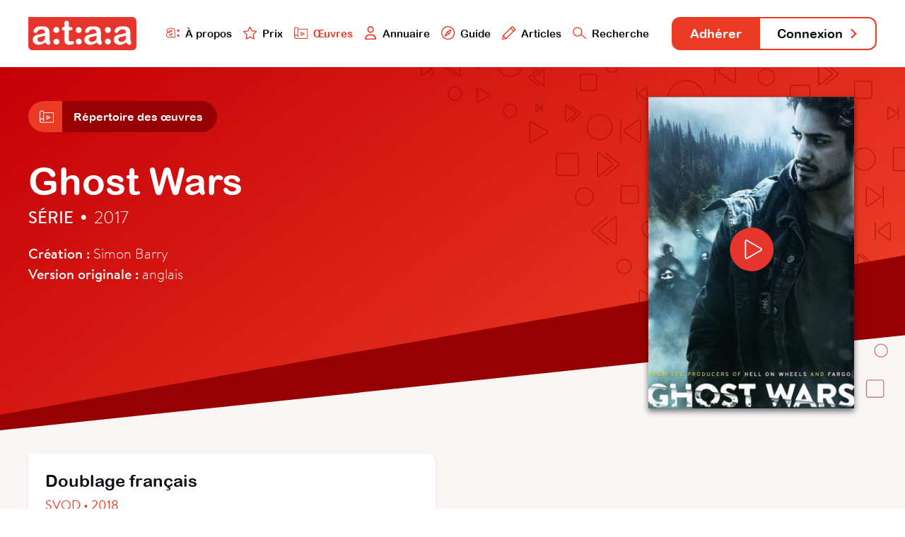

--- FILE ---
content_type: text/html; charset=utf-8
request_url: https://www.ataa.fr/base/ghost-wars
body_size: 4101
content:

	
<!DOCTYPE html>
<html class="no-js" lang="fr">

<head>
	<meta charset="utf-8">
	<meta http-equiv="x-ua-compatible" content="ie=edge">
	<title>Ghost Wars - ATAA</title>
	<meta name="description" content="l'ATAA regroupe des centaines de professionnels du doublage, du sous-titrage et de la voice-over qui œuvrent pour la reconnaissance, le développement, la défense et la promotion de leur métier dans le paysage culturel audiovisuel.">
	<meta name="viewport" content="width=device-width, initial-scale=1">

	<meta property="og:url" content="https://www.ataa.fr/base/ghost-wars" />
<meta property="og:type" content="article" />
<meta property="og:title" content="Ghost Wars" />
<meta property="og:description" content="Une œuvre issue de la base de données de l’ATAA" />

	<link rel="apple-touch-icon" sizes="180x180" href="/apple-touch-icon.png">
	<link rel="icon" type="image/png" sizes="32x32" href="/favicon-32x32.png">
	<link rel="icon" type="image/png" sizes="16x16" href="/favicon-16x16.png">
	<link rel="manifest" href="/site.webmanifest">
	<link rel="mask-icon" href="/safari-pinned-tab.svg" color="#e63328">
	<meta name="msapplication-TileColor" content="#e63328">
	<meta name="theme-color" content="#ffffff">
	<link rel="stylesheet" href="/css/main.css?cache_bust=1697103467857">
</head>

<body>
<div class="siteNav" id="siteNav">
	<div class="siteContainer siteContainer--full-width-large">
		<div class="siteNav__content">
			<h1 class="siteNav-brand"><a class="siteNav-brand__link" href="/"><img src="/assets/images/ataa-logo.png" alt="ATAA" /></a></h1>

			<ul class="siteNav-primary">
				<li class="siteNav-primary__item">
					<a class="siteNav-primary__link " href="/presentation">
						<img class="siteNav-primary__icon" src="/assets/svg/nav-ataa.svg"/>
						À propos
					</a>
				</li>
				<li class="siteNav-primary__item">
					<a class="siteNav-primary__link " href="/prix">
						<img class="siteNav-primary__icon" src="/assets/svg/nav-star.svg"/>
						Prix
					</a>
				</li>
				<li class="siteNav-primary__item">
					<a class="siteNav-primary__link siteNav-primary__link--is-active" href="/base">
						<img class="siteNav-primary__icon" src="/assets/svg/nav-project.svg"/>
						Œuvres
					</a>
				</li>
				<li class="siteNav-primary__item">
					<a class="siteNav-primary__link " href="/annuaire">
						<img class="siteNav-primary__icon" src="/assets/svg/nav-user.svg"/>
						Annuaire
					</a>
				</li>
				<li class="siteNav-primary__item">
					<a class="siteNav-primary__link " href="/guide">
						<img class="siteNav-primary__icon" src="/assets/svg/nav-compass.svg"/>
						Guide
					</a>
				</li>
				<li class="siteNav-primary__items">
					<a class="siteNav-primary__link " href="#">
						<img class="siteNav-primary__icon" src="/assets/svg/nav-pen.svg"/>
						Articles
					</a>
					<ul class="siteNav-primary__sub" style="padding: 1rem; width: auto; box-shadow: 0 .125rem .25rem rgba(177, 167, 167, 0.6); bottom: -5.75rem;">
						<li class="siteNav-primary__subitem">
							<a class="siteNav-primary__sublink" href="/blog">
								<img class="siteNav-primary__icon" src="/assets/svg/nav-pen.svg"/>
								Blog
							</a>
						</li>
						<li class="siteNav-primary__subitem" style="padding-top: 0.25rem;">
							<a class="siteNav-primary__sublink" href="/revue">
								<img class="siteNav-primary__icon" src="/assets/svg/nav-book.svg"/>
								Revue
							</a>
						</li>
					</ul>
				</li>
				<li class="siteNav-primary__item">
					<a class="siteNav-primary__link " href="/recherche">
						<img class="siteNav-primary__icon" src="/assets/svg/nav-search.svg"/>
						Recherche
					</a>
				</li>
			</ul>

			<ul class="siteNav-secondary">
									<li class="siteNav-secondary__item"><a class="siteNav-secondary__link siteNav-secondary__link--subscribe" href="/adherer">Adhérer</a></li>
											<li class="siteNav-secondary__item"><a class="siteNav-secondary__link siteNav-secondary__link--login" href="/compte/connexion">Connexion <svg class="svg-arrow" xmlns="http://www.w3.org/2000/svg" viewBox="0 0 21.5 35.5">
    <polyline style="fill: none; stroke-linecap: round; stroke-linejoin: round; stroke-width: 6px;" points="3 3 18.5 18.5 3 32.5"/>
</svg></a></li>
												</ul>
		</div>
	</div>
</div>

<div class="artworkHeader">
	<div class="artworkHeader__bgOne"></div>
	<div class="artworkHeader__bgTwo"></div>

	<div class="artworkHeader__content">
		<div class="siteContainer">
						<div class="subnav">
            <a href="/base" class="subnav__link">
            <div class="subnav__icon subnav__icon--alone">
                            <svg class="svg-project" xmlns="http://www.w3.org/2000/svg" viewBox="0 0 55.54 48.37">
    <polyline style="fill:none;stroke-linecap:round;stroke-linejoin:round;stroke-width:3px;" points="8.9 46.87 54.04 46.87 54.04 8.7 15.87 8.7 15.87 39.37"/>
    <path style="fill:none;stroke-linecap:round;stroke-linejoin:round;stroke-width:3px;" d="M8.68,46.87a7.19,7.19,0,1,1,7.19-7.19"/>
    <path style="fill:none;stroke-linecap:round;stroke-linejoin:round;stroke-width:3px;" d="M15.87,8.68a7.19,7.19,0,0,0-14.37,0v31"/>
    <polygon style="fill:none;stroke-linecap:round;stroke-linejoin:round;stroke-width:3px;" points="28.29 21.14 28.29 34.31 41.04 27.8 28.29 21.14"/>
</svg>                    </div>
        <div class="subnav__title">Répertoire des œuvres</div>
    </a>
            </a>
    </div>
			<img class="mainHeader__bgHeader" src="/assets/svg/bannerMain.svg"/>
			
			<div class="artworkHeader__info">
				<h2 class="artworkHeader__title">
					Ghost Wars
				</h2>
								<h4 class="artworkHeader__subtitle"><strong>Série</strong> <span class="artworkHeader__separator">•</span> 2017</h4>
				<div class="artworkHeader__details">
										<strong>Création :</strong> Simon Barry
										<br><strong>Version originale :</strong>
										anglais
									</div>
			</div>

									<div class="artworkHeader__cover">
				<div class="artworkHeader__image artworkHeader__image--trailer"  style="background-image: url('/images/ghost-wars.jpg');">
											<div class="artworkHeader__play">
							<img src="/assets/svg/play.svg" alt="Teaser" />
						</div>

						<div class="artworkHeader__iframe">
																						<iframe width="1280" height="720" src="https://www.youtube.com/embed/7FlHSyJYQfk?feature=oembed" frameborder="0"></iframe>
													</div>
									</div>
			</div>
		</div>
	</div>
</div>

<div class="artworkAdaptations">
	<div class="artworkAdaptations__bgFooter"></div>
	<div class="siteContainer siteContainer--full-width-small">
		<div class="artworkAdaptations__content">
									<div class="artworkAdaptations__item">
				<div class="artworkAdaptations__itemContent">
					<div class="artworkAdaptations__header">
						<h3 class="artworkAdaptations__title">Doublage
														français
													</h3>

						<div class="artworkAdaptations__subtitle">
														Svod • 2018													</div>
					</div>

					<div class="artworkAdaptations__authors">
																													<a class="artworkAdaptations__author" href="/annuaire/Virginie">
																			<div class="artworkAdaptations__authorPhoto artworkAdaptations__authorPhoto--user"><img src="https://www.ataa.fr/cpresources/userphotos/Virginie/100/photo-nini-jaune.jpg?d=1697119410" /></div>
															
									<div class="artworkAdaptations__authorInfo">
										<div class="artworkAdaptations__authorName">
										Virginie Carré-Bocher
										</div>
									</div>
								</a>
																															<a class="artworkAdaptations__author" href="/annuaire/Coco">
																			<div class="artworkAdaptations__authorPhoto artworkAdaptations__authorPhoto--user"><img src="https://www.ataa.fr/cpresources/userphotos/Coco/100/1516441816130.jpg?d=1697119398" /></div>
															
									<div class="artworkAdaptations__authorInfo">
										<div class="artworkAdaptations__authorName">
										Coco Carré-Bocher
										</div>
									</div>
								</a>
																					
											</div>

					
										<div class="artworkAdaptations__details">
												<div class="artworkAdaptations__detailsContent">
							<div class="artworkAdaptations__detailsAuthor">Virginie Bocher &amp; Coco Carré</div>
							<div class="artworkAdaptations__detailsInfos">Épisodes 1, 4, 7, 9, 11, 13</div>
						</div>
												<div class="artworkAdaptations__detailsContent">
							<div class="artworkAdaptations__detailsAuthor">Yannick Ladroyes et Cyrielle Roussi</div>
							<div class="artworkAdaptations__detailsInfos"></div>
						</div>
											</div>
					
					<div class="artworkAdaptations__credits">
												<div class="artworkAdaptations__creditInfos">Direction artistique : Franck Louis</div>
												<div class="artworkAdaptations__creditInfos">Studio : BTI Studios</div>
												<div class="artworkAdaptations__creditInfos">Diffusion : Netflix</div>
											</div>
				</div>
			</div>
								</div>
	</div>
</div>

<div class="database database--random">
	<div class="siteContainer">
		<h2 class="database__titleRandom">Découvrez d'autres Adaptations</h2>
		<div class="database__list database__list--featured">
												<a class="database__artwork" href="/base/les-aventures-temporelles-de-sammy-raj">
				<div class="database__cover" style="background-image: url('/images/sammyetraj.jpeg');"></div>
				<div class="database__info">
					<div class="database__name">Les Aventures temporelles de Sammy &amp; Raj</div>
					<div class="database__details">Série • 2022</div>
				</div>
			</a>
												<a class="database__artwork" href="/base/the-reader">
				<div class="database__cover" style="background-image: url('/images/The-Reader.jpg');"></div>
				<div class="database__info">
					<div class="database__name">The Reader</div>
					<div class="database__details">Film • 2009</div>
				</div>
			</a>
																			<a class="database__artwork" href="/base/american-rust">
				<div class="database__cover" style="background-image: url('/images/_normal/american_rust.jpg');"></div>
				<div class="database__info">
					<div class="database__name">American Rust</div>
					<div class="database__details">Série • 2021</div>
				</div>
			</a>
																			<a class="database__artwork" href="/base/vivre-dans-liss-journaux-de-bord-des-astronautes">
				<div class="database__cover" style="background-image: url('/images/_normal/vivre-dans-liss.jpg');"></div>
				<div class="database__info">
					<div class="database__name">Vivre dans l&#039;ISS, journaux de bord des astronautes</div>
					<div class="database__details">Documentaire • 2023</div>
				</div>
			</a>
												<a class="database__artwork" href="/base/transmutations">
				<div class="database__cover" style="background-image: url('/images/transmutations.jpg');"></div>
				<div class="database__info">
					<div class="database__name">Transmutations</div>
					<div class="database__details">Film • 1985</div>
				</div>
			</a>
												<a class="database__artwork" href="/base/chronique-dune-disparition">
				<div class="database__cover" style="background-image: url('/images/chronique-dune-disparition.jpg');"></div>
				<div class="database__info">
					<div class="database__name">Chronique d&#039;une disparition</div>
					<div class="database__details">Film • 1996</div>
				</div>
			</a>
												<a class="database__artwork" href="/base/lucid">
				<div class="database__cover" style="background-image: url('/images/2907545.jpg-r_1280_720-f_jpg-q_x-xxyxx.jpg');"></div>
				<div class="database__info">
					<div class="database__name">Lucid</div>
					<div class="database__details">Film • 2018</div>
				</div>
			</a>
												<a class="database__artwork" href="/base/small-town-murder">
				<div class="database__cover" style="background-image: url('/images/murder.jpg');"></div>
				<div class="database__info">
					<div class="database__name">Small Town Murder</div>
					<div class="database__details">Documentaire • 2014</div>
				</div>
			</a>
												<a class="database__artwork" href="/base/discovery-atlas">
				<div class="database__cover" style="background-image: url('/images/Discovery-Atlas.jpg');"></div>
				<div class="database__info">
					<div class="database__name">Discovery Atlas</div>
					<div class="database__details">Documentaire • 2006</div>
				</div>
			</a>
												<a class="database__artwork" href="/base/justified">
				<div class="database__cover" style="background-image: url('/images/Justified.jpg');"></div>
				<div class="database__info">
					<div class="database__name">Justified</div>
					<div class="database__details">Série • 2010</div>
				</div>
			</a>
												<a class="database__artwork" href="/base/le-voyage-de-chihiro">
				<div class="database__cover" style="background-image: url('/images/Capture-decran-2025-10-08-223051.png');"></div>
				<div class="database__info">
					<div class="database__name">Le Voyage de Chihiro</div>
					<div class="database__details">Film • 2001</div>
				</div>
			</a>
												<a class="database__artwork" href="/base/take-shelter">
				<div class="database__cover" style="background-image: url('/images/Take-Shelter.jpg');"></div>
				<div class="database__info">
					<div class="database__name">Take Shelter</div>
					<div class="database__details">Film • 2011</div>
				</div>
			</a>
					</div>
		<div class="database__buttonBack">
			<a class="button button--transparent button--back" href="/base"> <svg class="svg-arrow" xmlns="http://www.w3.org/2000/svg" viewBox="0 0 21.5 35.5">
    <polyline style="fill: none; stroke-linecap: round; stroke-linejoin: round; stroke-width: 6px;" class="cls-1" points="18.5 32.5 3 17 18.5 3"/>
</svg> Retour à la base de données</a>
		</div>
	</div>
</div>


<div class="teaser" id="teaser">
	<div class="teaser__container">
		<div class='media__embed media__embed--video' id="media__embed"></div>
	</div>
	<div class="teaser__close" id="teaser__close"></div>
</div>

<div class="siteFooter" id="siteFooter">
	<div class="siteContainer siteContainer--full-width-small">
		<ul class="siteFooter-social">
			<li class="siteFooter-social__item"><a href="/blog"><img src="/assets/svg/footer-blog.svg" alt="Blog"/> Blog <svg class="svg-arrow" xmlns="http://www.w3.org/2000/svg" viewBox="0 0 21.5 35.5">
    <polyline style="fill: none; stroke-linecap: round; stroke-linejoin: round; stroke-width: 6px;" points="3 3 18.5 18.5 3 32.5"/>
</svg></a></li>
			<li class="siteFooter-social__item"><a href="https://fr-fr.facebook.com/ataafrance/" target="_blank"><img src="/assets/svg/footer-facebook.svg" alt="Facebook"/> Facebook <svg class="svg-arrow" xmlns="http://www.w3.org/2000/svg" viewBox="0 0 21.5 35.5">
    <polyline style="fill: none; stroke-linecap: round; stroke-linejoin: round; stroke-width: 6px;" points="3 3 18.5 18.5 3 32.5"/>
</svg></a></li>
			<li class="siteFooter-social__item"><a href="https://twitter.com/ataafr" target="_blank"><img src="/assets/svg/footer-twitter.svg" alt="Twitter"/> Twitter <svg class="svg-arrow" xmlns="http://www.w3.org/2000/svg" viewBox="0 0 21.5 35.5">
    <polyline style="fill: none; stroke-linecap: round; stroke-linejoin: round; stroke-width: 6px;" points="3 3 18.5 18.5 3 32.5"/>
</svg></a></li>
		</ul>
	</div>
			
	<div class="siteContainer">
		<div class="siteFooter-nav">
			<div class="siteFooter-links">
				<h4 class="siteFooter-links__title">ATAA</h4>
				<ul class="siteFooter-links__list">
										<li class="siteFooter-links__item"><a href="/presentation">À propos</a></li>
										<li class="siteFooter-links__item"><a href="/presentation/organisation">Organisation</a></li>
										<li class="siteFooter-links__item"><a href="/prix">Prix ATAA</a></li>
										<li class="siteFooter-links__item"><a href="/presentation/statuts">Statuts</a></li>
									</ul>
			</div>

			<div class="siteFooter-links">
				<h4 class="siteFooter-links__title">Traducteur</h4>
				<ul class="siteFooter-links__list">
										<li class="siteFooter-links__item"><a href="/adherer">Adhérer</a></li>
															<li class="siteFooter-links__item"><a href="/guide">Guide du traducteur</a></li>
										<li class="siteFooter-links__item"><a href="/revue">L&#039;Écran Traduit</a></li>
										<li class="siteFooter-links__item"><a href="/presentation/code-deontologie">Code de déontologie</a></li>
										<li class="siteFooter-links__item"><a href="/annuaire">Annuaire</a></li>
									</ul>
			</div>

			<div class="siteFooter-links">
				<h4 class="siteFooter-links__title">Commanditaire</h4>
				<ul class="siteFooter-links__list">
					<li class="siteFooter-links__item"><a href="/documents/ATAA_Brochure_VF_2023.pdf" target="_blank">Faire adapter une œuvre</a></li>
										<li class="siteFooter-links__item"><a href="/annuaire">Trouver un traducteur</a></li>
										<li class="siteFooter-links__item"><a href="/contact/offre-mission">Poster une offre</a></li>
									</ul>
			</div>

			<div class="siteFooter-links">
				<h4 class="siteFooter-links__title">Support</h4>
				<ul class="siteFooter-links__list">
					<li class="siteFooter-links__item"><a href="https://www.helloasso.com/associations/ataa/formulaires/1" target="_blank">Faire un don</a></li>
										<li class="siteFooter-links__item"><a href="/contact">Contact</a></li>
										<li class="siteFooter-links__item"><a href="/contact/envoyer-message">Presse</a></li>
										<li class="siteFooter-links__item"><a href="/credits">Crédits</a></li>
									</ul>
			</div>
		</div>
	</div>
</div>

<script src="/js/main.js?cache_bust=1697103467857"></script>

<script>
	// TEASER
	var playButtons = document.getElementsByClassName('artworkHeader__image--trailer');
	var closeButton = document.getElementById('teaser__close');
	var html = document.querySelector('html');
	var teaser = document.getElementById('teaser');
	var teaserIframe = document.getElementById('media__embed');

	for (var i = 0; i < playButtons.length; i++) 
	{
		playButtons[i].addEventListener("click", function( event ) 
		{
			var iframe = this.getElementsByClassName('artworkHeader__iframe');
			teaserIframe.innerHTML = iframe[0].innerHTML;
			html.classList.add('teaser__fullscreen');
			teaser.classList.add('teaser--is-visible');
		}, false);
	};

	closeButton.addEventListener("click", function( event ) 
	{
		html.classList.remove('teaser__fullscreen');
		teaser.classList.remove('teaser--is-visible');
		teaserIframe.innerHTML = "";
	}, false);
</script>

<!-- Google Analytics: change UA-XXXXX-Y to be your site's ID. -->
<!--<script>-->
<!--	window.ga=function(){ga.q.push(arguments)};ga.q=[];ga.l=+new Date;-->
<!--	ga('create','UA-XXXXX-Y','auto');ga('send','pageview')-->
<!--</script>-->
<!--<script src="https://www.google-analytics.com/analytics.js" async defer></script>-->

</body>
</html>


--- FILE ---
content_type: image/svg+xml
request_url: https://www.ataa.fr/assets/svg/footer-twitter.svg
body_size: 517
content:
<svg xmlns="http://www.w3.org/2000/svg" viewBox="6262.476 3219.266 22.524 20.277">
  <defs>
    <style>
      .cls-1 {
        fill: #fff;
      }
    </style>
  </defs>
  <path id="Icone_Twitter" data-name="Icone Twitter" class="cls-1" d="M8.522,22.222A10.884,10.884,0,0,0,12.5,28.758,11,11,0,0,0,27.167,27.4c1.561-1.729,3.315-4.826,2.809-9.765-.032-.308-.078-.612-.138-.908.354-.473.619-.772.621-.775a2.119,2.119,0,0,0-1.407-3.527c-.341-.028-.683-.042-1.019-.042q-.332,0-.661.018A7.14,7.14,0,0,0,22.7,10.664a6.165,6.165,0,0,0-4.824,2.177,6.389,6.389,0,0,0-1.175,5.3,14.368,14.368,0,0,1-2.481-.855,2.12,2.12,0,0,0-2.983,2.35l.03.137a2.12,2.12,0,0,0-2.745,2.446Zm2.074-.436a15.14,15.14,0,0,0,4.468,1.266A9.21,9.21,0,0,1,13.311,19.2a14.188,14.188,0,0,0,5.067,1.291,5.673,5.673,0,0,0,.585-.029,7.845,7.845,0,0,0-.155-2.586c-.674-3.338,1.5-5.1,3.892-5.1a5.059,5.059,0,0,1,3.88,1.824,9.645,9.645,0,0,1,1.452-.108q.416,0,.848.035a16.627,16.627,0,0,0-1.345,1.782,6.752,6.752,0,0,1,.333,1.531c.742,7.244-4.051,10.975-8.81,10.975A8.473,8.473,0,0,1,10.6,21.787Z" transform="translate(6254 3208.602)"/>
</svg>


--- FILE ---
content_type: image/svg+xml
request_url: https://www.ataa.fr/assets/svg/play.svg
body_size: 4928
content:
<svg xmlns="http://www.w3.org/2000/svg" xmlns:xlink="http://www.w3.org/1999/xlink" viewBox="0 0 121 120"><defs><style>.cls-1{isolation:isolate;}.cls-2{opacity:0.1;mix-blend-mode:multiply;}.cls-3{fill:#e5352c;}.cls-4{fill:none;stroke:#fff;stroke-linecap:round;stroke-linejoin:round;stroke-width:2px;}</style></defs><title>play</title><g class="cls-1"><g id="Calque_2" data-name="Calque 2"><g id="Calque_5" data-name="Calque 5"><image class="cls-2" width="121" height="120" xlink:href="[data-uri]"/><circle class="cls-3" cx="60.89" cy="56.04" r="35.95"/><path class="cls-4" d="M76.32,57.42,52.88,70.93a1.54,1.54,0,0,1-1.5,0,1.51,1.51,0,0,1-.74-1.31V42.51a1.53,1.53,0,0,1,.76-1.35,1.49,1.49,0,0,1,1.54,0L76.38,54.75a1.5,1.5,0,0,1,.76,1.35,1.53,1.53,0,0,1-.82,1.32Z"/></g></g></g></svg>